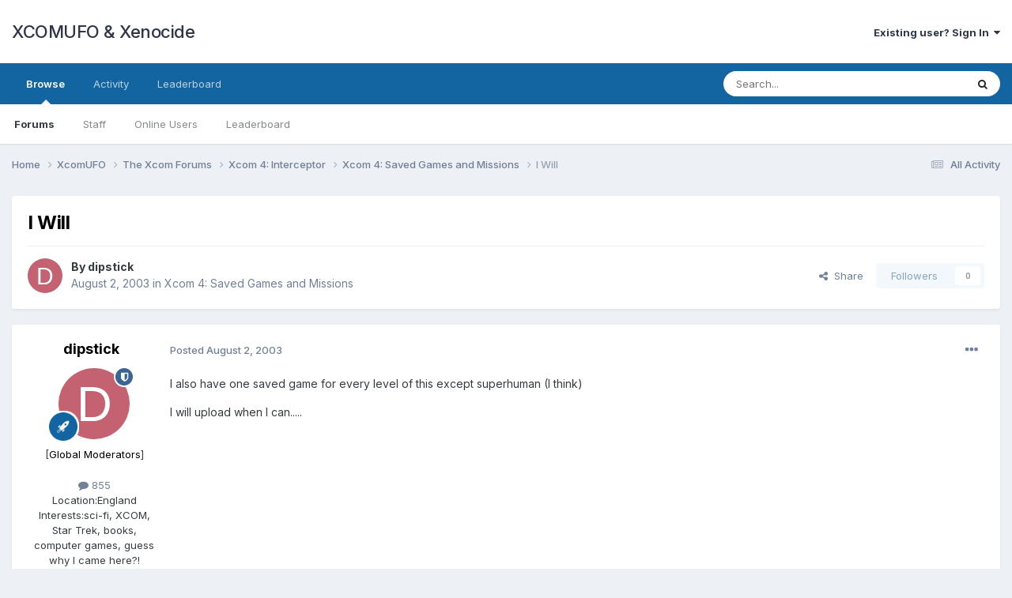

--- FILE ---
content_type: text/html;charset=UTF-8
request_url: https://www.xcomufo.com/forums/index.php?/topic/1872-i-will/
body_size: 10319
content:
<!DOCTYPE html>
<html lang="en-US" dir="ltr">
	<head>
		<meta charset="utf-8">
        
		<title>I Will - Xcom 4: Saved Games and Missions - XCOMUFO &amp; Xenocide</title>
		
		
		
		

	<meta name="viewport" content="width=device-width, initial-scale=1">


	
	


	<meta name="twitter:card" content="summary" />



	
		
			
				<meta property="og:title" content="I Will">
			
		
	

	
		
			
				<meta property="og:type" content="website">
			
		
	

	
		
			
				<meta property="og:url" content="https://www.xcomufo.com/forums/index.php?/topic/1872-i-will/">
			
		
	

	
		
			
				<meta name="description" content="I also have one saved game for every level of this except superhuman (I think)I will upload when I can.....">
			
		
	

	
		
			
				<meta property="og:description" content="I also have one saved game for every level of this except superhuman (I think)I will upload when I can.....">
			
		
	

	
		
			
				<meta property="og:updated_time" content="2003-08-02T21:26:47Z">
			
		
	

	
		
			
				<meta property="og:site_name" content="XCOMUFO &amp; Xenocide">
			
		
	

	
		
			
				<meta property="og:locale" content="en_US">
			
		
	


	
		<link rel="canonical" href="https://www.xcomufo.com/forums/index.php?/topic/1872-i-will/" />
	





<link rel="manifest" href="https://www.xcomufo.com/forums/index.php?/manifest.webmanifest/">
<meta name="msapplication-config" content="https://www.xcomufo.com/forums/index.php?/browserconfig.xml/">
<meta name="msapplication-starturl" content="/">
<meta name="application-name" content="XCOMUFO & Xenocide">
<meta name="apple-mobile-web-app-title" content="XCOMUFO & Xenocide">

	<meta name="theme-color" content="#ffffff">










<link rel="preload" href="//www.xcomufo.com/forums/applications/core/interface/font/fontawesome-webfont.woff2?v=4.7.0" as="font" crossorigin="anonymous">
		


	<link rel="preconnect" href="https://fonts.googleapis.com">
	<link rel="preconnect" href="https://fonts.gstatic.com" crossorigin>
	
		<link href="https://fonts.googleapis.com/css2?family=Inter:wght@300;400;500;600;700&display=swap" rel="stylesheet">
	



	<link rel='stylesheet' href='https://www.xcomufo.com/forums/uploads/css_built_1/341e4a57816af3ba440d891ca87450ff_framework.css?v=25d306e6e61711057118' media='all'>

	<link rel='stylesheet' href='https://www.xcomufo.com/forums/uploads/css_built_1/05e81b71abe4f22d6eb8d1a929494829_responsive.css?v=25d306e6e61711057118' media='all'>

	<link rel='stylesheet' href='https://www.xcomufo.com/forums/uploads/css_built_1/90eb5adf50a8c640f633d47fd7eb1778_core.css?v=25d306e6e61711057118' media='all'>

	<link rel='stylesheet' href='https://www.xcomufo.com/forums/uploads/css_built_1/5a0da001ccc2200dc5625c3f3934497d_core_responsive.css?v=25d306e6e61711057118' media='all'>

	<link rel='stylesheet' href='https://www.xcomufo.com/forums/uploads/css_built_1/62e269ced0fdab7e30e026f1d30ae516_forums.css?v=25d306e6e61711057118' media='all'>

	<link rel='stylesheet' href='https://www.xcomufo.com/forums/uploads/css_built_1/76e62c573090645fb99a15a363d8620e_forums_responsive.css?v=25d306e6e61711057118' media='all'>

	<link rel='stylesheet' href='https://www.xcomufo.com/forums/uploads/css_built_1/ebdea0c6a7dab6d37900b9190d3ac77b_topics.css?v=25d306e6e61711057118' media='all'>





<link rel='stylesheet' href='https://www.xcomufo.com/forums/uploads/css_built_1/258adbb6e4f3e83cd3b355f84e3fa002_custom.css?v=25d306e6e61711057118' media='all'>




		
		

	</head>
	<body class='ipsApp ipsApp_front ipsJS_none ipsClearfix' data-controller='core.front.core.app' data-message="" data-pageApp='forums' data-pageLocation='front' data-pageModule='forums' data-pageController='topic' data-pageID='1872'  >
		
        

        

		<a href='#ipsLayout_mainArea' class='ipsHide' title='Go to main content on this page' accesskey='m'>Jump to content</a>
		





		<div id='ipsLayout_header' class='ipsClearfix'>
			<header>
				<div class='ipsLayout_container'>
					

<a href='https://www.xcomufo.com/forums/' id='elSiteTitle' accesskey='1'>XCOMUFO & Xenocide</a>

					
						

	<ul id='elUserNav' class='ipsList_inline cSignedOut ipsResponsive_showDesktop'>
		
        
		
        
        
            
            <li id='elSignInLink'>
                <a href='https://www.xcomufo.com/forums/index.php?/login/' data-ipsMenu-closeOnClick="false" data-ipsMenu id='elUserSignIn'>
                    Existing user? Sign In &nbsp;<i class='fa fa-caret-down'></i>
                </a>
                
<div id='elUserSignIn_menu' class='ipsMenu ipsMenu_auto ipsHide'>
	<form accept-charset='utf-8' method='post' action='https://www.xcomufo.com/forums/index.php?/login/'>
		<input type="hidden" name="csrfKey" value="cfa137ae857ea4d2471a2081f7f8ec00">
		<input type="hidden" name="ref" value="aHR0cHM6Ly93d3cueGNvbXVmby5jb20vZm9ydW1zL2luZGV4LnBocD8vdG9waWMvMTg3Mi1pLXdpbGwv">
		<div data-role="loginForm">
			
			
			
				
<div class="ipsPad ipsForm ipsForm_vertical">
	<h4 class="ipsType_sectionHead">Sign In</h4>
	<br><br>
	<ul class='ipsList_reset'>
		<li class="ipsFieldRow ipsFieldRow_noLabel ipsFieldRow_fullWidth">
			
			
				<input type="email" placeholder="Email Address" name="auth" autocomplete="email">
			
		</li>
		<li class="ipsFieldRow ipsFieldRow_noLabel ipsFieldRow_fullWidth">
			<input type="password" placeholder="Password" name="password" autocomplete="current-password">
		</li>
		<li class="ipsFieldRow ipsFieldRow_checkbox ipsClearfix">
			<span class="ipsCustomInput">
				<input type="checkbox" name="remember_me" id="remember_me_checkbox" value="1" checked aria-checked="true">
				<span></span>
			</span>
			<div class="ipsFieldRow_content">
				<label class="ipsFieldRow_label" for="remember_me_checkbox">Remember me</label>
				<span class="ipsFieldRow_desc">Not recommended on shared computers</span>
			</div>
		</li>
		<li class="ipsFieldRow ipsFieldRow_fullWidth">
			<button type="submit" name="_processLogin" value="usernamepassword" class="ipsButton ipsButton_primary ipsButton_small" id="elSignIn_submit">Sign In</button>
			
				<p class="ipsType_right ipsType_small">
					
						<a href='https://www.xcomufo.com/forums/index.php?/lostpassword/' data-ipsDialog data-ipsDialog-title='Forgot your password?'>
					
					Forgot your password?</a>
				</p>
			
		</li>
	</ul>
</div>
			
		</div>
	</form>
</div>
            </li>
            
        
		
	</ul>

						
<ul class='ipsMobileHamburger ipsList_reset ipsResponsive_hideDesktop'>
	<li data-ipsDrawer data-ipsDrawer-drawerElem='#elMobileDrawer'>
		<a href='#' >
			
			
				
			
			
			
			<i class='fa fa-navicon'></i>
		</a>
	</li>
</ul>
					
				</div>
			</header>
			

	<nav data-controller='core.front.core.navBar' class=' ipsResponsive_showDesktop'>
		<div class='ipsNavBar_primary ipsLayout_container '>
			<ul data-role="primaryNavBar" class='ipsClearfix'>
				


	
		
		
			
		
		<li class='ipsNavBar_active' data-active id='elNavSecondary_1' data-role="navBarItem" data-navApp="core" data-navExt="CustomItem">
			
			
				<a href="https://www.xcomufo.com/forums/"  data-navItem-id="1" data-navDefault>
					Browse<span class='ipsNavBar_active__identifier'></span>
				</a>
			
			
				<ul class='ipsNavBar_secondary ' data-role='secondaryNavBar'>
					


	
	

	
		
		
			
		
		<li class='ipsNavBar_active' data-active id='elNavSecondary_10' data-role="navBarItem" data-navApp="forums" data-navExt="Forums">
			
			
				<a href="https://www.xcomufo.com/forums/index.php"  data-navItem-id="10" data-navDefault>
					Forums<span class='ipsNavBar_active__identifier'></span>
				</a>
			
			
		</li>
	
	

	
	

	
		
		
		<li  id='elNavSecondary_12' data-role="navBarItem" data-navApp="core" data-navExt="StaffDirectory">
			
			
				<a href="https://www.xcomufo.com/forums/index.php?/staff/"  data-navItem-id="12" >
					Staff<span class='ipsNavBar_active__identifier'></span>
				</a>
			
			
		</li>
	
	

	
		
		
		<li  id='elNavSecondary_13' data-role="navBarItem" data-navApp="core" data-navExt="OnlineUsers">
			
			
				<a href="https://www.xcomufo.com/forums/index.php?/online/"  data-navItem-id="13" >
					Online Users<span class='ipsNavBar_active__identifier'></span>
				</a>
			
			
		</li>
	
	

	
		
		
		<li  id='elNavSecondary_14' data-role="navBarItem" data-navApp="core" data-navExt="Leaderboard">
			
			
				<a href="https://www.xcomufo.com/forums/index.php?/leaderboard/"  data-navItem-id="14" >
					Leaderboard<span class='ipsNavBar_active__identifier'></span>
				</a>
			
			
		</li>
	
	

					<li class='ipsHide' id='elNavigationMore_1' data-role='navMore'>
						<a href='#' data-ipsMenu data-ipsMenu-appendTo='#elNavigationMore_1' id='elNavigationMore_1_dropdown'>More <i class='fa fa-caret-down'></i></a>
						<ul class='ipsHide ipsMenu ipsMenu_auto' id='elNavigationMore_1_dropdown_menu' data-role='moreDropdown'></ul>
					</li>
				</ul>
			
		</li>
	
	

	
		
		
		<li  id='elNavSecondary_2' data-role="navBarItem" data-navApp="core" data-navExt="CustomItem">
			
			
				<a href="https://www.xcomufo.com/forums/index.php?/discover/"  data-navItem-id="2" >
					Activity<span class='ipsNavBar_active__identifier'></span>
				</a>
			
			
				<ul class='ipsNavBar_secondary ipsHide' data-role='secondaryNavBar'>
					


	
		
		
		<li  id='elNavSecondary_4' data-role="navBarItem" data-navApp="core" data-navExt="AllActivity">
			
			
				<a href="https://www.xcomufo.com/forums/index.php?/discover/"  data-navItem-id="4" >
					All Activity<span class='ipsNavBar_active__identifier'></span>
				</a>
			
			
		</li>
	
	

	
	

	
	

	
	

	
		
		
		<li  id='elNavSecondary_8' data-role="navBarItem" data-navApp="core" data-navExt="Search">
			
			
				<a href="https://www.xcomufo.com/forums/index.php?/search/"  data-navItem-id="8" >
					Search<span class='ipsNavBar_active__identifier'></span>
				</a>
			
			
		</li>
	
	

	
	

					<li class='ipsHide' id='elNavigationMore_2' data-role='navMore'>
						<a href='#' data-ipsMenu data-ipsMenu-appendTo='#elNavigationMore_2' id='elNavigationMore_2_dropdown'>More <i class='fa fa-caret-down'></i></a>
						<ul class='ipsHide ipsMenu ipsMenu_auto' id='elNavigationMore_2_dropdown_menu' data-role='moreDropdown'></ul>
					</li>
				</ul>
			
		</li>
	
	

	
		
		
		<li  id='elNavSecondary_15' data-role="navBarItem" data-navApp="core" data-navExt="Leaderboard">
			
			
				<a href="https://www.xcomufo.com/forums/index.php?/leaderboard/"  data-navItem-id="15" >
					Leaderboard<span class='ipsNavBar_active__identifier'></span>
				</a>
			
			
		</li>
	
	

				<li class='ipsHide' id='elNavigationMore' data-role='navMore'>
					<a href='#' data-ipsMenu data-ipsMenu-appendTo='#elNavigationMore' id='elNavigationMore_dropdown'>More</a>
					<ul class='ipsNavBar_secondary ipsHide' data-role='secondaryNavBar'>
						<li class='ipsHide' id='elNavigationMore_more' data-role='navMore'>
							<a href='#' data-ipsMenu data-ipsMenu-appendTo='#elNavigationMore_more' id='elNavigationMore_more_dropdown'>More <i class='fa fa-caret-down'></i></a>
							<ul class='ipsHide ipsMenu ipsMenu_auto' id='elNavigationMore_more_dropdown_menu' data-role='moreDropdown'></ul>
						</li>
					</ul>
				</li>
			</ul>
			

	<div id="elSearchWrapper">
		<div id='elSearch' data-controller="core.front.core.quickSearch">
			<form accept-charset='utf-8' action='//www.xcomufo.com/forums/index.php?/search/&amp;do=quicksearch' method='post'>
                <input type='search' id='elSearchField' placeholder='Search...' name='q' autocomplete='off' aria-label='Search'>
                <details class='cSearchFilter'>
                    <summary class='cSearchFilter__text'></summary>
                    <ul class='cSearchFilter__menu'>
                        
                        <li><label><input type="radio" name="type" value="all" ><span class='cSearchFilter__menuText'>Everywhere</span></label></li>
                        
                            
                                <li><label><input type="radio" name="type" value='contextual_{&quot;type&quot;:&quot;forums_topic&quot;,&quot;nodes&quot;:94}' checked><span class='cSearchFilter__menuText'>This Forum</span></label></li>
                            
                                <li><label><input type="radio" name="type" value='contextual_{&quot;type&quot;:&quot;forums_topic&quot;,&quot;item&quot;:1872}' checked><span class='cSearchFilter__menuText'>This Topic</span></label></li>
                            
                        
                        
                            <li><label><input type="radio" name="type" value="core_statuses_status"><span class='cSearchFilter__menuText'>Status Updates</span></label></li>
                        
                            <li><label><input type="radio" name="type" value="forums_topic"><span class='cSearchFilter__menuText'>Topics</span></label></li>
                        
                            <li><label><input type="radio" name="type" value="core_members"><span class='cSearchFilter__menuText'>Members</span></label></li>
                        
                    </ul>
                </details>
				<button class='cSearchSubmit' type="submit" aria-label='Search'><i class="fa fa-search"></i></button>
			</form>
		</div>
	</div>

		</div>
	</nav>

			
<ul id='elMobileNav' class='ipsResponsive_hideDesktop' data-controller='core.front.core.mobileNav'>
	
		
			
			
				
				
			
				
				
			
				
				
			
				
					<li id='elMobileBreadcrumb'>
						<a href='https://www.xcomufo.com/forums/index.php?/forum/94-xcom-4-saved-games-and-missions/'>
							<span>Xcom 4: Saved Games and Missions</span>
						</a>
					</li>
				
				
			
				
				
			
		
	
	
	
	<li >
		<a data-action="defaultStream" href='https://www.xcomufo.com/forums/index.php?/discover/'><i class="fa fa-newspaper-o" aria-hidden="true"></i></a>
	</li>

	

	
		<li class='ipsJS_show'>
			<a href='https://www.xcomufo.com/forums/index.php?/search/'><i class='fa fa-search'></i></a>
		</li>
	
</ul>
		</div>
		<main id='ipsLayout_body' class='ipsLayout_container'>
			<div id='ipsLayout_contentArea'>
				<div id='ipsLayout_contentWrapper'>
					
<nav class='ipsBreadcrumb ipsBreadcrumb_top ipsFaded_withHover'>
	

	<ul class='ipsList_inline ipsPos_right'>
		
		<li >
			<a data-action="defaultStream" class='ipsType_light '  href='https://www.xcomufo.com/forums/index.php?/discover/'><i class="fa fa-newspaper-o" aria-hidden="true"></i> <span>All Activity</span></a>
		</li>
		
	</ul>

	<ul data-role="breadcrumbList">
		<li>
			<a title="Home" href='https://www.xcomufo.com/forums/'>
				<span>Home <i class='fa fa-angle-right'></i></span>
			</a>
		</li>
		
		
			<li>
				
					<a href='https://www.xcomufo.com/forums/index.php?/forum/255-xcomufo/'>
						<span>XcomUFO <i class='fa fa-angle-right' aria-hidden="true"></i></span>
					</a>
				
			</li>
		
			<li>
				
					<a href='https://www.xcomufo.com/forums/index.php?/forum/69-the-xcom-forums/'>
						<span>The Xcom Forums <i class='fa fa-angle-right' aria-hidden="true"></i></span>
					</a>
				
			</li>
		
			<li>
				
					<a href='https://www.xcomufo.com/forums/index.php?/forum/108-xcom-4-interceptor/'>
						<span>Xcom 4: Interceptor <i class='fa fa-angle-right' aria-hidden="true"></i></span>
					</a>
				
			</li>
		
			<li>
				
					<a href='https://www.xcomufo.com/forums/index.php?/forum/94-xcom-4-saved-games-and-missions/'>
						<span>Xcom 4: Saved Games and Missions <i class='fa fa-angle-right' aria-hidden="true"></i></span>
					</a>
				
			</li>
		
			<li>
				
					I Will
				
			</li>
		
	</ul>
</nav>
					
					<div id='ipsLayout_mainArea'>
						
						
						
						

	




						



<div class='ipsPageHeader ipsResponsive_pull ipsBox ipsPadding sm:ipsPadding:half ipsMargin_bottom'>
		
	
	<div class='ipsFlex ipsFlex-ai:center ipsFlex-fw:wrap ipsGap:4'>
		<div class='ipsFlex-flex:11'>
			<h1 class='ipsType_pageTitle ipsContained_container'>
				

				
				
					<span class='ipsType_break ipsContained'>
						<span>I Will</span>
					</span>
				
			</h1>
			
			
		</div>
		
	</div>
	<hr class='ipsHr'>
	<div class='ipsPageHeader__meta ipsFlex ipsFlex-jc:between ipsFlex-ai:center ipsFlex-fw:wrap ipsGap:3'>
		<div class='ipsFlex-flex:11'>
			<div class='ipsPhotoPanel ipsPhotoPanel_mini ipsPhotoPanel_notPhone ipsClearfix'>
				


	<a href="https://www.xcomufo.com/forums/index.php?/profile/455-dipstick/" rel="nofollow" data-ipsHover data-ipsHover-width="370" data-ipsHover-target="https://www.xcomufo.com/forums/index.php?/profile/455-dipstick/&amp;do=hovercard" class="ipsUserPhoto ipsUserPhoto_mini" title="Go to dipstick's profile">
		<img src='data:image/svg+xml,%3Csvg%20xmlns%3D%22http%3A%2F%2Fwww.w3.org%2F2000%2Fsvg%22%20viewBox%3D%220%200%201024%201024%22%20style%3D%22background%3A%23c46271%22%3E%3Cg%3E%3Ctext%20text-anchor%3D%22middle%22%20dy%3D%22.35em%22%20x%3D%22512%22%20y%3D%22512%22%20fill%3D%22%23ffffff%22%20font-size%3D%22700%22%20font-family%3D%22-apple-system%2C%20BlinkMacSystemFont%2C%20Roboto%2C%20Helvetica%2C%20Arial%2C%20sans-serif%22%3ED%3C%2Ftext%3E%3C%2Fg%3E%3C%2Fsvg%3E' alt='dipstick' loading="lazy">
	</a>

				<div>
					<p class='ipsType_reset ipsType_blendLinks'>
						<span class='ipsType_normal'>
						
							<strong>By 


<a href='https://www.xcomufo.com/forums/index.php?/profile/455-dipstick/' rel="nofollow" data-ipsHover data-ipsHover-width='370' data-ipsHover-target='https://www.xcomufo.com/forums/index.php?/profile/455-dipstick/&amp;do=hovercard&amp;referrer=https%253A%252F%252Fwww.xcomufo.com%252Fforums%252Findex.php%253F%252Ftopic%252F1872-i-will%252F' title="Go to dipstick's profile" class="ipsType_break">dipstick</a></strong><br />
							<span class='ipsType_light'><time datetime='2003-08-02T21:26:47Z' title='08/02/2003 09:26  PM' data-short='22 yr'>August 2, 2003</time> in <a href="https://www.xcomufo.com/forums/index.php?/forum/94-xcom-4-saved-games-and-missions/">Xcom 4: Saved Games and Missions</a></span>
						
						</span>
					</p>
				</div>
			</div>
		</div>
		
			<div class='ipsFlex-flex:01 ipsResponsive_hidePhone'>
				<div class='ipsShareLinks'>
					
						


    <a href='#elShareItem_875575805_menu' id='elShareItem_875575805' data-ipsMenu class='ipsShareButton ipsButton ipsButton_verySmall ipsButton_link ipsButton_link--light'>
        <span><i class='fa fa-share-alt'></i></span> &nbsp;Share
    </a>

    <div class='ipsPadding ipsMenu ipsMenu_auto ipsHide' id='elShareItem_875575805_menu' data-controller="core.front.core.sharelink">
        <ul class='ipsList_inline'>
            
                <li>
<a href="https://x.com/share?url=https%3A%2F%2Fwww.xcomufo.com%2Fforums%2Findex.php%3F%2Ftopic%2F1872-i-will%2F" class="cShareLink cShareLink_x" target="_blank" data-role="shareLink" title='Share on X' data-ipsTooltip rel='nofollow noopener'>
    <i class="fa fa-x"></i>
</a></li>
            
                <li>
<a href="https://www.facebook.com/sharer/sharer.php?u=https%3A%2F%2Fwww.xcomufo.com%2Fforums%2Findex.php%3F%2Ftopic%2F1872-i-will%2F" class="cShareLink cShareLink_facebook" target="_blank" data-role="shareLink" title='Share on Facebook' data-ipsTooltip rel='noopener nofollow'>
	<i class="fa fa-facebook"></i>
</a></li>
            
                <li>
<a href="https://www.reddit.com/submit?url=https%3A%2F%2Fwww.xcomufo.com%2Fforums%2Findex.php%3F%2Ftopic%2F1872-i-will%2F&amp;title=I+Will" rel="nofollow noopener" class="cShareLink cShareLink_reddit" target="_blank" title='Share on Reddit' data-ipsTooltip>
	<i class="fa fa-reddit"></i>
</a></li>
            
                <li>
<a href="/cdn-cgi/l/email-protection#[base64]" rel='nofollow' class='cShareLink cShareLink_email' title='Share via email' data-ipsTooltip>
	<i class="fa fa-envelope"></i>
</a></li>
            
                <li>
<a href="https://pinterest.com/pin/create/button/?url=https://www.xcomufo.com/forums/index.php?/topic/1872-i-will/&amp;media=" class="cShareLink cShareLink_pinterest" rel="nofollow noopener" target="_blank" data-role="shareLink" title='Share on Pinterest' data-ipsTooltip>
	<i class="fa fa-pinterest"></i>
</a></li>
            
        </ul>
        
            <hr class='ipsHr'>
            <button class='ipsHide ipsButton ipsButton_verySmall ipsButton_light ipsButton_fullWidth ipsMargin_top:half' data-controller='core.front.core.webshare' data-role='webShare' data-webShareTitle='I Will' data-webShareText='I Will' data-webShareUrl='https://www.xcomufo.com/forums/index.php?/topic/1872-i-will/'>More sharing options...</button>
        
    </div>

					
					
                    

					



					



<div data-followApp='forums' data-followArea='topic' data-followID='1872' data-controller='core.front.core.followButton'>
	

	<a href='https://www.xcomufo.com/forums/index.php?/login/' rel="nofollow" class="ipsFollow ipsPos_middle ipsButton ipsButton_light ipsButton_verySmall ipsButton_disabled" data-role="followButton" data-ipsTooltip title='Sign in to follow this'>
		<span>Followers</span>
		<span class='ipsCommentCount'>0</span>
	</a>

</div>
				</div>
			</div>
					
	</div>
	
	
</div>








<div class='ipsClearfix'>
	<ul class="ipsToolList ipsToolList_horizontal ipsClearfix ipsSpacer_both ipsResponsive_hidePhone">
		
		
		
	</ul>
</div>

<div id='comments' data-controller='core.front.core.commentFeed,forums.front.topic.view, core.front.core.ignoredComments' data-autoPoll data-baseURL='https://www.xcomufo.com/forums/index.php?/topic/1872-i-will/' data-lastPage data-feedID='topic-1872' class='cTopic ipsClear ipsSpacer_top'>
	
			
	

	

<div data-controller='core.front.core.recommendedComments' data-url='https://www.xcomufo.com/forums/index.php?/topic/1872-i-will/&amp;recommended=comments' class='ipsRecommendedComments ipsHide'>
	<div data-role="recommendedComments">
		<h2 class='ipsType_sectionHead ipsType_large ipsType_bold ipsMargin_bottom'>Recommended Posts</h2>
		
	</div>
</div>
	
	<div id="elPostFeed" data-role='commentFeed' data-controller='core.front.core.moderation' >
		<form action="https://www.xcomufo.com/forums/index.php?/topic/1872-i-will/&amp;csrfKey=cfa137ae857ea4d2471a2081f7f8ec00&amp;do=multimodComment" method="post" data-ipsPageAction data-role='moderationTools'>
			
			
				

					

					
					



<a id='comment-33502'></a>
<article  id='elComment_33502' class='cPost ipsBox ipsResponsive_pull  ipsComment  ipsComment_parent ipsClearfix ipsClear ipsColumns ipsColumns_noSpacing ipsColumns_collapsePhone    '>
	

	

	<div class='cAuthorPane_mobile ipsResponsive_showPhone'>
		<div class='cAuthorPane_photo'>
			<div class='cAuthorPane_photoWrap'>
				


	<a href="https://www.xcomufo.com/forums/index.php?/profile/455-dipstick/" rel="nofollow" data-ipsHover data-ipsHover-width="370" data-ipsHover-target="https://www.xcomufo.com/forums/index.php?/profile/455-dipstick/&amp;do=hovercard" class="ipsUserPhoto ipsUserPhoto_large" title="Go to dipstick's profile">
		<img src='data:image/svg+xml,%3Csvg%20xmlns%3D%22http%3A%2F%2Fwww.w3.org%2F2000%2Fsvg%22%20viewBox%3D%220%200%201024%201024%22%20style%3D%22background%3A%23c46271%22%3E%3Cg%3E%3Ctext%20text-anchor%3D%22middle%22%20dy%3D%22.35em%22%20x%3D%22512%22%20y%3D%22512%22%20fill%3D%22%23ffffff%22%20font-size%3D%22700%22%20font-family%3D%22-apple-system%2C%20BlinkMacSystemFont%2C%20Roboto%2C%20Helvetica%2C%20Arial%2C%20sans-serif%22%3ED%3C%2Ftext%3E%3C%2Fg%3E%3C%2Fsvg%3E' alt='dipstick' loading="lazy">
	</a>

				
				<span class="cAuthorPane_badge cAuthorPane_badge--moderator" data-ipsTooltip title="dipstick is a moderator"></span>
				
				
					<a href="https://www.xcomufo.com/forums/index.php?/profile/455-dipstick/badges/" rel="nofollow">
						
<img src='https://www.xcomufo.com/forums/uploads/set_resources_1/84c1e40ea0e759e3f1505eb1788ddf3c_default_rank.png' loading="lazy" alt="Colonel" class="cAuthorPane_badge cAuthorPane_badge--rank ipsOutline ipsOutline:2px" data-ipsTooltip title="Rank: Colonel (5/6)">
					</a>
				
			</div>
		</div>
		<div class='cAuthorPane_content'>
			<h3 class='ipsType_sectionHead cAuthorPane_author ipsType_break ipsType_blendLinks ipsFlex ipsFlex-ai:center'>
				


<a href='https://www.xcomufo.com/forums/index.php?/profile/455-dipstick/' rel="nofollow" data-ipsHover data-ipsHover-width='370' data-ipsHover-target='https://www.xcomufo.com/forums/index.php?/profile/455-dipstick/&amp;do=hovercard&amp;referrer=https%253A%252F%252Fwww.xcomufo.com%252Fforums%252Findex.php%253F%252Ftopic%252F1872-i-will%252F' title="Go to dipstick's profile" class="ipsType_break">[<span style='color:black'>dipstick</span>]</a>
			</h3>
			<div class='ipsType_light ipsType_reset'>
				<a href='https://www.xcomufo.com/forums/index.php?/topic/1872-i-will/&amp;do=findComment&amp;comment=33502' rel="nofollow" class='ipsType_blendLinks'>Posted <time datetime='2003-08-02T21:26:47Z' title='08/02/2003 09:26  PM' data-short='22 yr'>August 2, 2003</time></a>
				
			</div>
		</div>
	</div>
	<aside class='ipsComment_author cAuthorPane ipsColumn ipsColumn_medium ipsResponsive_hidePhone'>
		<h3 class='ipsType_sectionHead cAuthorPane_author ipsType_blendLinks ipsType_break'><strong>


<a href='https://www.xcomufo.com/forums/index.php?/profile/455-dipstick/' rel="nofollow" data-ipsHover data-ipsHover-width='370' data-ipsHover-target='https://www.xcomufo.com/forums/index.php?/profile/455-dipstick/&amp;do=hovercard&amp;referrer=https%253A%252F%252Fwww.xcomufo.com%252Fforums%252Findex.php%253F%252Ftopic%252F1872-i-will%252F' title="Go to dipstick's profile" class="ipsType_break">dipstick</a></strong>
			
		</h3>
		<ul class='cAuthorPane_info ipsList_reset'>
			<li data-role='photo' class='cAuthorPane_photo'>
				<div class='cAuthorPane_photoWrap'>
					


	<a href="https://www.xcomufo.com/forums/index.php?/profile/455-dipstick/" rel="nofollow" data-ipsHover data-ipsHover-width="370" data-ipsHover-target="https://www.xcomufo.com/forums/index.php?/profile/455-dipstick/&amp;do=hovercard" class="ipsUserPhoto ipsUserPhoto_large" title="Go to dipstick's profile">
		<img src='data:image/svg+xml,%3Csvg%20xmlns%3D%22http%3A%2F%2Fwww.w3.org%2F2000%2Fsvg%22%20viewBox%3D%220%200%201024%201024%22%20style%3D%22background%3A%23c46271%22%3E%3Cg%3E%3Ctext%20text-anchor%3D%22middle%22%20dy%3D%22.35em%22%20x%3D%22512%22%20y%3D%22512%22%20fill%3D%22%23ffffff%22%20font-size%3D%22700%22%20font-family%3D%22-apple-system%2C%20BlinkMacSystemFont%2C%20Roboto%2C%20Helvetica%2C%20Arial%2C%20sans-serif%22%3ED%3C%2Ftext%3E%3C%2Fg%3E%3C%2Fsvg%3E' alt='dipstick' loading="lazy">
	</a>

					
						<span class="cAuthorPane_badge cAuthorPane_badge--moderator" data-ipsTooltip title="dipstick is a moderator"></span>
					
					
						
<img src='https://www.xcomufo.com/forums/uploads/set_resources_1/84c1e40ea0e759e3f1505eb1788ddf3c_default_rank.png' loading="lazy" alt="Colonel" class="cAuthorPane_badge cAuthorPane_badge--rank ipsOutline ipsOutline:2px" data-ipsTooltip title="Rank: Colonel (5/6)">
					
				</div>
			</li>
			
				<li data-role='group'>[<span style='color:black'>Global Moderators</span>]</li>
				
			
			
				<li data-role='stats' class='ipsMargin_top'>
					<ul class="ipsList_reset ipsType_light ipsFlex ipsFlex-ai:center ipsFlex-jc:center ipsGap_row:2 cAuthorPane_stats">
						<li>
							
								<a href="https://www.xcomufo.com/forums/index.php?/profile/455-dipstick/content/" rel="nofollow" title="855 posts" data-ipsTooltip class="ipsType_blendLinks">
							
								<i class="fa fa-comment"></i> 855
							
								</a>
							
						</li>
						
					</ul>
				</li>
			
			
				

	
	<li data-role='custom-field' class='ipsResponsive_hidePhone ipsType_break'>
		
<span class='ft'>Location:</span><span class='fc'>England</span>
	</li>
	
	<li data-role='custom-field' class='ipsResponsive_hidePhone ipsType_break'>
		
<span class='ft'>Interests:</span><span class='fc'>sci-fi, XCOM, Star Trek, books, computer games, guess why I came here?&#33;</span>
	</li>
	

			
		</ul>
	</aside>
	<div class='ipsColumn ipsColumn_fluid ipsMargin:none'>
		

<div id='comment-33502_wrap' data-controller='core.front.core.comment' data-commentApp='forums' data-commentType='forums' data-commentID="33502" data-quoteData='{&quot;userid&quot;:455,&quot;username&quot;:&quot;dipstick&quot;,&quot;timestamp&quot;:1059859607,&quot;contentapp&quot;:&quot;forums&quot;,&quot;contenttype&quot;:&quot;forums&quot;,&quot;contentid&quot;:1872,&quot;contentclass&quot;:&quot;forums_Topic&quot;,&quot;contentcommentid&quot;:33502}' class='ipsComment_content ipsType_medium'>

	<div class='ipsComment_meta ipsType_light ipsFlex ipsFlex-ai:center ipsFlex-jc:between ipsFlex-fd:row-reverse'>
		<div class='ipsType_light ipsType_reset ipsType_blendLinks ipsComment_toolWrap'>
			<div class='ipsResponsive_hidePhone ipsComment_badges'>
				<ul class='ipsList_reset ipsFlex ipsFlex-jc:end ipsFlex-fw:wrap ipsGap:2 ipsGap_row:1'>
					
					
					
					
					
				</ul>
			</div>
			<ul class='ipsList_reset ipsComment_tools'>
				<li>
					<a href='#elControls_33502_menu' class='ipsComment_ellipsis' id='elControls_33502' title='More options...' data-ipsMenu data-ipsMenu-appendTo='#comment-33502_wrap'><i class='fa fa-ellipsis-h'></i></a>
					<ul id='elControls_33502_menu' class='ipsMenu ipsMenu_narrow ipsHide'>
						
						
							<li class='ipsMenu_item'><a href='https://www.xcomufo.com/forums/index.php?/topic/1872-i-will/' title='Share this post' data-ipsDialog data-ipsDialog-size='narrow' data-ipsDialog-content='#elShareComment_33502_menu' data-ipsDialog-title="Share this post" id='elSharePost_33502' data-role='shareComment'>Share</a></li>
						
                        
						
						
						
							
								
							
							
							
							
							
							
						
					</ul>
				</li>
				
			</ul>
		</div>

		<div class='ipsType_reset ipsResponsive_hidePhone'>
			<a href='https://www.xcomufo.com/forums/index.php?/topic/1872-i-will/&amp;do=findComment&amp;comment=33502' rel="nofollow" class='ipsType_blendLinks'>Posted <time datetime='2003-08-02T21:26:47Z' title='08/02/2003 09:26  PM' data-short='22 yr'>August 2, 2003</time></a>
			
			<span class='ipsResponsive_hidePhone'>
				
				
			</span>
		</div>
	</div>

	

    

	<div class='cPost_contentWrap'>
		
		<div data-role='commentContent' class='ipsType_normal ipsType_richText ipsPadding_bottom ipsContained' data-controller='core.front.core.lightboxedImages'>
			<p>I also have one saved game for every level of this except superhuman (I think)</p><p>I will upload when I can.....</p>

			
		</div>

		

		
			

		
	</div>

	

	



<div class='ipsPadding ipsHide cPostShareMenu' id='elShareComment_33502_menu'>
	<h5 class='ipsType_normal ipsType_reset'>Link to comment</h5>
	
		
	
	
	<input type='text' value='https://www.xcomufo.com/forums/index.php?/topic/1872-i-will/' class='ipsField_fullWidth'>

	
	<h5 class='ipsType_normal ipsType_reset ipsSpacer_top'>Share on other sites</h5>
	

	<ul class='ipsList_inline ipsList_noSpacing ipsClearfix' data-controller="core.front.core.sharelink">
		
			<li>
<a href="https://x.com/share?url=https%3A%2F%2Fwww.xcomufo.com%2Fforums%2Findex.php%3F%2Ftopic%2F1872-i-will%2F%26do%3DfindComment%26comment%3D33502" class="cShareLink cShareLink_x" target="_blank" data-role="shareLink" title='Share on X' data-ipsTooltip rel='nofollow noopener'>
    <i class="fa fa-x"></i>
</a></li>
		
			<li>
<a href="https://www.facebook.com/sharer/sharer.php?u=https%3A%2F%2Fwww.xcomufo.com%2Fforums%2Findex.php%3F%2Ftopic%2F1872-i-will%2F%26do%3DfindComment%26comment%3D33502" class="cShareLink cShareLink_facebook" target="_blank" data-role="shareLink" title='Share on Facebook' data-ipsTooltip rel='noopener nofollow'>
	<i class="fa fa-facebook"></i>
</a></li>
		
			<li>
<a href="https://www.reddit.com/submit?url=https%3A%2F%2Fwww.xcomufo.com%2Fforums%2Findex.php%3F%2Ftopic%2F1872-i-will%2F%26do%3DfindComment%26comment%3D33502&amp;title=I+Will" rel="nofollow noopener" class="cShareLink cShareLink_reddit" target="_blank" title='Share on Reddit' data-ipsTooltip>
	<i class="fa fa-reddit"></i>
</a></li>
		
			<li>
<a href="/cdn-cgi/l/email-protection#[base64]" rel='nofollow' class='cShareLink cShareLink_email' title='Share via email' data-ipsTooltip>
	<i class="fa fa-envelope"></i>
</a></li>
		
			<li>
<a href="https://pinterest.com/pin/create/button/?url=https://www.xcomufo.com/forums/index.php?/topic/1872-i-will/%26do=findComment%26comment=33502&amp;media=" class="cShareLink cShareLink_pinterest" rel="nofollow noopener" target="_blank" data-role="shareLink" title='Share on Pinterest' data-ipsTooltip>
	<i class="fa fa-pinterest"></i>
</a></li>
		
	</ul>


	<hr class='ipsHr'>
	<button class='ipsHide ipsButton ipsButton_small ipsButton_light ipsButton_fullWidth ipsMargin_top:half' data-controller='core.front.core.webshare' data-role='webShare' data-webShareTitle='I Will' data-webShareText='I also have one saved game for every level of this except superhuman (I think) I will upload when I can..... ' data-webShareUrl='https://www.xcomufo.com/forums/index.php?/topic/1872-i-will/&amp;do=findComment&amp;comment=33502'>More sharing options...</button>

	
</div>
</div>
	</div>
</article>
					
					
					
				
			
			
<input type="hidden" name="csrfKey" value="cfa137ae857ea4d2471a2081f7f8ec00" />


		</form>
	</div>

	
	
	
	
	
		<a id='replyForm'></a>
	<div data-role='replyArea' class='cTopicPostArea ipsBox ipsResponsive_pull ipsPadding cTopicPostArea_noSize ipsSpacer_top' >
			
				
				

<div>
	<input type="hidden" name="csrfKey" value="cfa137ae857ea4d2471a2081f7f8ec00">
	
		<div class='ipsType_center ipsPad'>
			<h2 class='ipsType_pageTitle'>Please sign in to comment</h2>
			<p class='ipsType_light ipsType_normal ipsType_reset ipsSpacer_top ipsSpacer_half'>You will be able to leave a comment after signing in</p>
			<br>
			<br>
			<a href='https://www.xcomufo.com/forums/index.php?/login/&amp;ref=aHR0cHM6Ly93d3cueGNvbXVmby5jb20vZm9ydW1zL2luZGV4LnBocD8vdG9waWMvMTg3Mi1pLXdpbGwvI3JlcGx5Rm9ybQ==' data-ipsDialog data-ipsDialog-size='medium' data-ipsDialog-remoteVerify="false" data-ipsDialog-title="Sign In Now" class='ipsButton ipsButton_alternate ipsButton_large'>Sign In Now</a>
		</div>
	
</div>
			
		</div>
	

	
		<div class='ipsBox ipsPadding ipsResponsive_pull ipsResponsive_showPhone ipsMargin_top'>
			<div class='ipsShareLinks'>
				
					


    <a href='#elShareItem_788076003_menu' id='elShareItem_788076003' data-ipsMenu class='ipsShareButton ipsButton ipsButton_verySmall ipsButton_light '>
        <span><i class='fa fa-share-alt'></i></span> &nbsp;Share
    </a>

    <div class='ipsPadding ipsMenu ipsMenu_auto ipsHide' id='elShareItem_788076003_menu' data-controller="core.front.core.sharelink">
        <ul class='ipsList_inline'>
            
                <li>
<a href="https://x.com/share?url=https%3A%2F%2Fwww.xcomufo.com%2Fforums%2Findex.php%3F%2Ftopic%2F1872-i-will%2F" class="cShareLink cShareLink_x" target="_blank" data-role="shareLink" title='Share on X' data-ipsTooltip rel='nofollow noopener'>
    <i class="fa fa-x"></i>
</a></li>
            
                <li>
<a href="https://www.facebook.com/sharer/sharer.php?u=https%3A%2F%2Fwww.xcomufo.com%2Fforums%2Findex.php%3F%2Ftopic%2F1872-i-will%2F" class="cShareLink cShareLink_facebook" target="_blank" data-role="shareLink" title='Share on Facebook' data-ipsTooltip rel='noopener nofollow'>
	<i class="fa fa-facebook"></i>
</a></li>
            
                <li>
<a href="https://www.reddit.com/submit?url=https%3A%2F%2Fwww.xcomufo.com%2Fforums%2Findex.php%3F%2Ftopic%2F1872-i-will%2F&amp;title=I+Will" rel="nofollow noopener" class="cShareLink cShareLink_reddit" target="_blank" title='Share on Reddit' data-ipsTooltip>
	<i class="fa fa-reddit"></i>
</a></li>
            
                <li>
<a href="/cdn-cgi/l/email-protection#[base64]" rel='nofollow' class='cShareLink cShareLink_email' title='Share via email' data-ipsTooltip>
	<i class="fa fa-envelope"></i>
</a></li>
            
                <li>
<a href="https://pinterest.com/pin/create/button/?url=https://www.xcomufo.com/forums/index.php?/topic/1872-i-will/&amp;media=" class="cShareLink cShareLink_pinterest" rel="nofollow noopener" target="_blank" data-role="shareLink" title='Share on Pinterest' data-ipsTooltip>
	<i class="fa fa-pinterest"></i>
</a></li>
            
        </ul>
        
            <hr class='ipsHr'>
            <button class='ipsHide ipsButton ipsButton_verySmall ipsButton_light ipsButton_fullWidth ipsMargin_top:half' data-controller='core.front.core.webshare' data-role='webShare' data-webShareTitle='I Will' data-webShareText='I Will' data-webShareUrl='https://www.xcomufo.com/forums/index.php?/topic/1872-i-will/'>More sharing options...</button>
        
    </div>

				
				
                

                



<div data-followApp='forums' data-followArea='topic' data-followID='1872' data-controller='core.front.core.followButton'>
	

	<a href='https://www.xcomufo.com/forums/index.php?/login/' rel="nofollow" class="ipsFollow ipsPos_middle ipsButton ipsButton_light ipsButton_verySmall ipsButton_disabled" data-role="followButton" data-ipsTooltip title='Sign in to follow this'>
		<span>Followers</span>
		<span class='ipsCommentCount'>0</span>
	</a>

</div>
				
			</div>
		</div>
	
</div>



<div class='ipsPager ipsSpacer_top'>
	<div class="ipsPager_prev">
		
			<a href="https://www.xcomufo.com/forums/index.php?/forum/94-xcom-4-saved-games-and-missions/" title="Go to Xcom 4: Saved Games and Missions" rel="parent">
				<span class="ipsPager_type">Go to topic listing</span>
			</a>
		
	</div>
	
</div>


						


					</div>
					


					
<nav class='ipsBreadcrumb ipsBreadcrumb_bottom ipsFaded_withHover'>
	
		


	

	<ul class='ipsList_inline ipsPos_right'>
		
		<li >
			<a data-action="defaultStream" class='ipsType_light '  href='https://www.xcomufo.com/forums/index.php?/discover/'><i class="fa fa-newspaper-o" aria-hidden="true"></i> <span>All Activity</span></a>
		</li>
		
	</ul>

	<ul data-role="breadcrumbList">
		<li>
			<a title="Home" href='https://www.xcomufo.com/forums/'>
				<span>Home <i class='fa fa-angle-right'></i></span>
			</a>
		</li>
		
		
			<li>
				
					<a href='https://www.xcomufo.com/forums/index.php?/forum/255-xcomufo/'>
						<span>XcomUFO <i class='fa fa-angle-right' aria-hidden="true"></i></span>
					</a>
				
			</li>
		
			<li>
				
					<a href='https://www.xcomufo.com/forums/index.php?/forum/69-the-xcom-forums/'>
						<span>The Xcom Forums <i class='fa fa-angle-right' aria-hidden="true"></i></span>
					</a>
				
			</li>
		
			<li>
				
					<a href='https://www.xcomufo.com/forums/index.php?/forum/108-xcom-4-interceptor/'>
						<span>Xcom 4: Interceptor <i class='fa fa-angle-right' aria-hidden="true"></i></span>
					</a>
				
			</li>
		
			<li>
				
					<a href='https://www.xcomufo.com/forums/index.php?/forum/94-xcom-4-saved-games-and-missions/'>
						<span>Xcom 4: Saved Games and Missions <i class='fa fa-angle-right' aria-hidden="true"></i></span>
					</a>
				
			</li>
		
			<li>
				
					I Will
				
			</li>
		
	</ul>
</nav>
				</div>
			</div>
			
		</main>
		<footer id='ipsLayout_footer' class='ipsClearfix'>
			<div class='ipsLayout_container'>
				
				


<ul class='ipsList_inline ipsType_center ipsSpacer_top' id="elFooterLinks">
	
	
	
	
	
	
	<li><a rel="nofollow" href='https://www.xcomufo.com/forums/index.php?/cookies/'>Cookies</a></li>

</ul>	


<p id='elCopyright'>
	<span id='elCopyright_userLine'>xcomufo.com</span>
	<a rel='nofollow' title='Invision Community' href='https://www.invisioncommunity.com/'>Powered by Invision Community</a>
</p>
			</div>
		</footer>
		
<div id='elMobileDrawer' class='ipsDrawer ipsHide'>
	<div class='ipsDrawer_menu'>
		<a href='#' class='ipsDrawer_close' data-action='close'><span>&times;</span></a>
		<div class='ipsDrawer_content ipsFlex ipsFlex-fd:column'>
			
				<div class='ipsPadding ipsBorder_bottom'>
					<ul class='ipsToolList ipsToolList_vertical'>
						<li>
							<a href='https://www.xcomufo.com/forums/index.php?/login/' id='elSigninButton_mobile' class='ipsButton ipsButton_light ipsButton_small ipsButton_fullWidth'>Existing user? Sign In</a>
						</li>
						
					</ul>
				</div>
			

			

			<ul class='ipsDrawer_list ipsFlex-flex:11'>
				

				
				
				
				
					
						
						
							<li class='ipsDrawer_itemParent'>
								<h4 class='ipsDrawer_title'><a href='#'>Browse</a></h4>
								<ul class='ipsDrawer_list'>
									<li data-action="back"><a href='#'>Back</a></li>
									
									
										
										
										
											
										
											
												
											
										
											
										
											
												
											
										
											
												
											
										
											
												
											
										
									
													
									
									
									
										


	

	
		
			<li>
				<a href='https://www.xcomufo.com/forums/index.php' >
					Forums
				</a>
			</li>
		
	

	

	
		
			<li>
				<a href='https://www.xcomufo.com/forums/index.php?/staff/' >
					Staff
				</a>
			</li>
		
	

	
		
			<li>
				<a href='https://www.xcomufo.com/forums/index.php?/online/' >
					Online Users
				</a>
			</li>
		
	

	
		
			<li>
				<a href='https://www.xcomufo.com/forums/index.php?/leaderboard/' >
					Leaderboard
				</a>
			</li>
		
	

										
								</ul>
							</li>
						
					
				
					
						
						
							<li class='ipsDrawer_itemParent'>
								<h4 class='ipsDrawer_title'><a href='#'>Activity</a></h4>
								<ul class='ipsDrawer_list'>
									<li data-action="back"><a href='#'>Back</a></li>
									
									
										
										
										
											
												
													
													
									
													
									
									
									
										


	
		
			<li>
				<a href='https://www.xcomufo.com/forums/index.php?/discover/' >
					All Activity
				</a>
			</li>
		
	

	

	

	

	
		
			<li>
				<a href='https://www.xcomufo.com/forums/index.php?/search/' >
					Search
				</a>
			</li>
		
	

	

										
								</ul>
							</li>
						
					
				
					
						
						
							<li><a href='https://www.xcomufo.com/forums/index.php?/leaderboard/' >Leaderboard</a></li>
						
					
				
				
			</ul>

			
		</div>
	</div>
</div>

<div id='elMobileCreateMenuDrawer' class='ipsDrawer ipsHide'>
	<div class='ipsDrawer_menu'>
		<a href='#' class='ipsDrawer_close' data-action='close'><span>&times;</span></a>
		<div class='ipsDrawer_content ipsSpacer_bottom ipsPad'>
			<ul class='ipsDrawer_list'>
				<li class="ipsDrawer_listTitle ipsType_reset">Create New...</li>
				
			</ul>
		</div>
	</div>
</div>
		
		

	
	<script data-cfasync="false" src="/cdn-cgi/scripts/5c5dd728/cloudflare-static/email-decode.min.js"></script><script type='text/javascript'>
		var ipsDebug = false;		
	
		var CKEDITOR_BASEPATH = '//www.xcomufo.com/forums/applications/core/interface/ckeditor/ckeditor/';
	
		var ipsSettings = {
			
			
			cookie_path: "/forums/",
			
			cookie_prefix: "ips4_",
			
			
			cookie_ssl: true,
			
            essential_cookies: ["oauth_authorize","member_id","login_key","clearAutosave","lastSearch","device_key","IPSSessionFront","loggedIn","noCache","hasJS","cookie_consent","cookie_consent_optional","forumpass_*"],
			upload_imgURL: "",
			message_imgURL: "",
			notification_imgURL: "",
			baseURL: "//www.xcomufo.com/forums/",
			jsURL: "//www.xcomufo.com/forums/applications/core/interface/js/js.php",
			csrfKey: "cfa137ae857ea4d2471a2081f7f8ec00",
			antiCache: "25d306e6e61711057118",
			jsAntiCache: "25d306e6e61723491688",
			disableNotificationSounds: true,
			useCompiledFiles: true,
			links_external: true,
			memberID: 0,
			lazyLoadEnabled: false,
			blankImg: "//www.xcomufo.com/forums/applications/core/interface/js/spacer.png",
			googleAnalyticsEnabled: false,
			matomoEnabled: false,
			viewProfiles: true,
			mapProvider: 'none',
			mapApiKey: '',
			pushPublicKey: "BOGw_M1bzCeQKDDvhglzaSf-Ka3tTVVJRYxFspep4FbT53W-qyClGoNGxClio3YLxdF2QZFrP3S4MOEfIBYMM8g",
			relativeDates: true
		};
		
		
		
		
			ipsSettings['maxImageDimensions'] = {
				width: 1000,
				height: 750
			};
		
		
	</script>





<script type='text/javascript' src='https://www.xcomufo.com/forums/uploads/javascript_global/root_library.js?v=25d306e6e61723491688' data-ips></script>


<script type='text/javascript' src='https://www.xcomufo.com/forums/uploads/javascript_global/root_js_lang_1.js?v=25d306e6e61723491688' data-ips></script>


<script type='text/javascript' src='https://www.xcomufo.com/forums/uploads/javascript_global/root_framework.js?v=25d306e6e61723491688' data-ips></script>


<script type='text/javascript' src='https://www.xcomufo.com/forums/uploads/javascript_core/global_global_core.js?v=25d306e6e61723491688' data-ips></script>


<script type='text/javascript' src='https://www.xcomufo.com/forums/uploads/javascript_global/root_front.js?v=25d306e6e61723491688' data-ips></script>


<script type='text/javascript' src='https://www.xcomufo.com/forums/uploads/javascript_core/front_front_core.js?v=25d306e6e61723491688' data-ips></script>


<script type='text/javascript' src='https://www.xcomufo.com/forums/uploads/javascript_forums/front_front_topic.js?v=25d306e6e61723491688' data-ips></script>


<script type='text/javascript' src='https://www.xcomufo.com/forums/uploads/javascript_global/root_map.js?v=25d306e6e61723491688' data-ips></script>



	<script type='text/javascript'>
		
			ips.setSetting( 'date_format', jQuery.parseJSON('"mm\/dd\/yy"') );
		
			ips.setSetting( 'date_first_day', jQuery.parseJSON('0') );
		
			ips.setSetting( 'ipb_url_filter_option', jQuery.parseJSON('"none"') );
		
			ips.setSetting( 'url_filter_any_action', jQuery.parseJSON('"allow"') );
		
			ips.setSetting( 'bypass_profanity', jQuery.parseJSON('0') );
		
			ips.setSetting( 'emoji_style', jQuery.parseJSON('"native"') );
		
			ips.setSetting( 'emoji_shortcodes', jQuery.parseJSON('true') );
		
			ips.setSetting( 'emoji_ascii', jQuery.parseJSON('true') );
		
			ips.setSetting( 'emoji_cache', jQuery.parseJSON('1') );
		
			ips.setSetting( 'image_jpg_quality', jQuery.parseJSON('85') );
		
			ips.setSetting( 'cloud2', jQuery.parseJSON('false') );
		
			ips.setSetting( 'isAnonymous', jQuery.parseJSON('false') );
		
		
        
    </script>



<script type='application/ld+json'>
{
    "name": "I Will",
    "headline": "I Will",
    "text": "I also have one saved game for every level of this except superhuman (I think) I will upload when I can..... ",
    "dateCreated": "2003-08-02T21:26:47+0000",
    "datePublished": "2003-08-02T21:26:47+0000",
    "dateModified": "2003-08-02T21:26:47+0000",
    "image": "https://www.xcomufo.com/forums/applications/core/interface/email/default_photo.png",
    "author": {
        "@type": "Person",
        "name": "dipstick",
        "image": "https://www.xcomufo.com/forums/applications/core/interface/email/default_photo.png",
        "url": "https://www.xcomufo.com/forums/index.php?/profile/455-dipstick/"
    },
    "interactionStatistic": [
        {
            "@type": "InteractionCounter",
            "interactionType": "http://schema.org/ViewAction",
            "userInteractionCount": 14869
        },
        {
            "@type": "InteractionCounter",
            "interactionType": "http://schema.org/CommentAction",
            "userInteractionCount": 0
        },
        {
            "@type": "InteractionCounter",
            "interactionType": "http://schema.org/FollowAction",
            "userInteractionCount": 0
        }
    ],
    "@context": "http://schema.org",
    "@type": "DiscussionForumPosting",
    "@id": "https://www.xcomufo.com/forums/index.php?/topic/1872-i-will/",
    "isPartOf": {
        "@id": "https://www.xcomufo.com/forums/#website"
    },
    "publisher": {
        "@id": "https://www.xcomufo.com/forums/#organization",
        "member": {
            "@type": "Person",
            "name": "dipstick",
            "image": "https://www.xcomufo.com/forums/applications/core/interface/email/default_photo.png",
            "url": "https://www.xcomufo.com/forums/index.php?/profile/455-dipstick/"
        }
    },
    "url": "https://www.xcomufo.com/forums/index.php?/topic/1872-i-will/",
    "discussionUrl": "https://www.xcomufo.com/forums/index.php?/topic/1872-i-will/",
    "mainEntityOfPage": {
        "@type": "WebPage",
        "@id": "https://www.xcomufo.com/forums/index.php?/topic/1872-i-will/"
    },
    "pageStart": 1,
    "pageEnd": 1
}	
</script>

<script type='application/ld+json'>
{
    "@context": "http://www.schema.org",
    "publisher": "https://www.xcomufo.com/forums/#organization",
    "@type": "WebSite",
    "@id": "https://www.xcomufo.com/forums/#website",
    "mainEntityOfPage": "https://www.xcomufo.com/forums/",
    "name": "XCOMUFO \u0026 Xenocide",
    "url": "https://www.xcomufo.com/forums/",
    "potentialAction": {
        "type": "SearchAction",
        "query-input": "required name=query",
        "target": "https://www.xcomufo.com/forums/index.php?/search/\u0026q={query}"
    },
    "inLanguage": [
        {
            "@type": "Language",
            "name": "English (USA)",
            "alternateName": "en-US"
        }
    ]
}	
</script>

<script type='application/ld+json'>
{
    "@context": "http://www.schema.org",
    "@type": "Organization",
    "@id": "https://www.xcomufo.com/forums/#organization",
    "mainEntityOfPage": "https://www.xcomufo.com/forums/",
    "name": "XCOMUFO \u0026 Xenocide",
    "url": "https://www.xcomufo.com/forums/"
}	
</script>

<script type='application/ld+json'>
{
    "@context": "http://schema.org",
    "@type": "BreadcrumbList",
    "itemListElement": [
        {
            "@type": "ListItem",
            "position": 1,
            "item": {
                "@id": "https://www.xcomufo.com/forums/index.php?/forum/255-xcomufo/",
                "name": "XcomUFO"
            }
        },
        {
            "@type": "ListItem",
            "position": 2,
            "item": {
                "@id": "https://www.xcomufo.com/forums/index.php?/forum/69-the-xcom-forums/",
                "name": "The Xcom Forums"
            }
        },
        {
            "@type": "ListItem",
            "position": 3,
            "item": {
                "@id": "https://www.xcomufo.com/forums/index.php?/forum/108-xcom-4-interceptor/",
                "name": "Xcom 4: Interceptor"
            }
        },
        {
            "@type": "ListItem",
            "position": 4,
            "item": {
                "@id": "https://www.xcomufo.com/forums/index.php?/forum/94-xcom-4-saved-games-and-missions/",
                "name": "Xcom 4: Saved Games and Missions"
            }
        }
    ]
}	
</script>



<script type='text/javascript'>
    (() => {
        let gqlKeys = [];
        for (let [k, v] of Object.entries(gqlKeys)) {
            ips.setGraphQlData(k, v);
        }
    })();
</script>
		
		<!--ipsQueryLog-->
		<!--ipsCachingLog-->
		
		
		
        
	<script defer src="https://static.cloudflareinsights.com/beacon.min.js/vcd15cbe7772f49c399c6a5babf22c1241717689176015" integrity="sha512-ZpsOmlRQV6y907TI0dKBHq9Md29nnaEIPlkf84rnaERnq6zvWvPUqr2ft8M1aS28oN72PdrCzSjY4U6VaAw1EQ==" data-cf-beacon='{"version":"2024.11.0","token":"7287333a8ab84fabbe269984c9eb3af8","r":1,"server_timing":{"name":{"cfCacheStatus":true,"cfEdge":true,"cfExtPri":true,"cfL4":true,"cfOrigin":true,"cfSpeedBrain":true},"location_startswith":null}}' crossorigin="anonymous"></script>
</body>
</html>